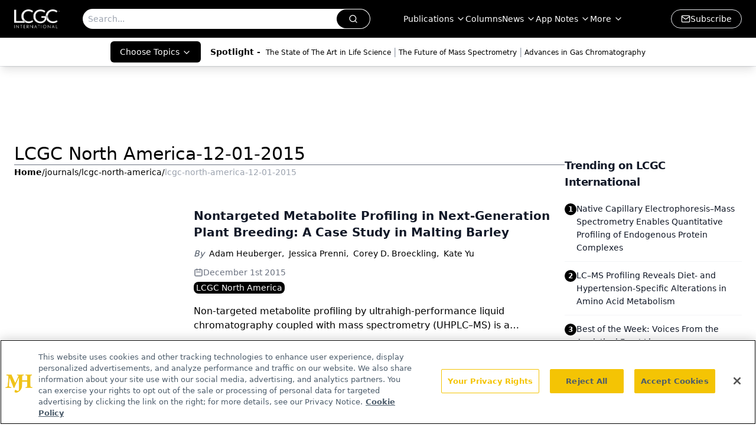

--- FILE ---
content_type: text/html; charset=utf-8
request_url: https://www.google.com/recaptcha/api2/aframe
body_size: 183
content:
<!DOCTYPE HTML><html><head><meta http-equiv="content-type" content="text/html; charset=UTF-8"></head><body><script nonce="Jqm2GSPxFMg192-G1i5R3A">/** Anti-fraud and anti-abuse applications only. See google.com/recaptcha */ try{var clients={'sodar':'https://pagead2.googlesyndication.com/pagead/sodar?'};window.addEventListener("message",function(a){try{if(a.source===window.parent){var b=JSON.parse(a.data);var c=clients[b['id']];if(c){var d=document.createElement('img');d.src=c+b['params']+'&rc='+(localStorage.getItem("rc::a")?sessionStorage.getItem("rc::b"):"");window.document.body.appendChild(d);sessionStorage.setItem("rc::e",parseInt(sessionStorage.getItem("rc::e")||0)+1);localStorage.setItem("rc::h",'1768847360290');}}}catch(b){}});window.parent.postMessage("_grecaptcha_ready", "*");}catch(b){}</script></body></html>